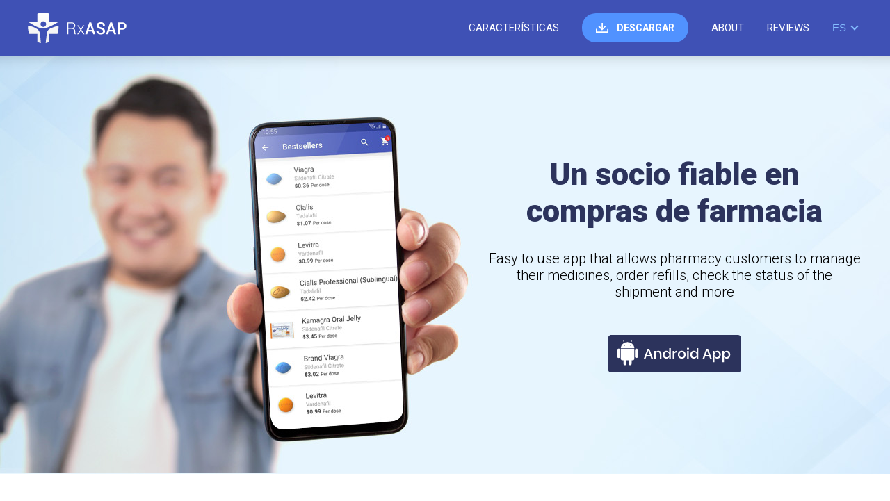

--- FILE ---
content_type: text/html; charset=UTF-8
request_url: https://rxappfree.com/?a=45911&r=https%3A%2F%2Fwww.mundo-genericos.com%2Fmedicine-products-disfuncion-erectiva-es.html&lang=es
body_size: 3474
content:

<!DOCTYPE html>
<html lang="es">
<head>
    <meta charset="utf-8">
    <meta name="viewport" content="width=device-width, initial-scale=1, user-scalable=no">
    <meta http-equiv="X-UA-Compatible" content="ie=edge">
    <title>RxASAP - Un socio fiable en compras de farmacia</title>
    <link rel="icon" href="/templates/desktop1/images/favicon.png" type="ico" sizes="32x32"/>
    <link rel="preconnect" href="//fonts.gstatic.com">
    <link href="//fonts.googleapis.com/css2?family=Roboto:ital,wght@0,300;0,400;0,700;0,900;1,300&display=swap" rel="stylesheet">
    <link rel="stylesheet" href="/templates/desktop1/css/animate.css">
    <link rel="stylesheet" href="/templates/desktop1/css/swiper.min.css">
    <link rel="stylesheet" href="/templates/desktop1/css/style.css">
    <link rel="stylesheet" href="/templates/desktop1/css/media.css">
    <script src="//ajax.googleapis.com/ajax/libs/jquery/3.5.1/jquery.min.js"></script>
    <script src="/templates/desktop1/js/wow.min.js"></script>
    <script src="/templates/desktop1/js/swiper.min.js"></script>
    <script src="/templates/desktop1/js/script.js"></script>
</head>
<body>
    <img class="scrollTop" alt="" src="/templates/desktop1/images/top.svg"/>

    <div class="mob-menu">
        <nav class="side-menu">
            <div>
                <a href="#features">características</a>
            </div>
            <div>
                <a href="#download">descargar</a>
            </div>
            <div>
                <a href="#about">about</a>
            </div>
            <div>
                <a href="#review">reviews</a>
            </div>
        </nav>
    </div>


    <header>
        <div class="wrapper header">
            <img alt="RxASAP" src="/templates/desktop1/images/logo.svg"/>
            <nav class="top-menu">
                <a href="#features">características</a>
                <a href="#download" class="m-download">descargar</a>
                <a href="#about">about</a>
                <a href="#review">reviews</a>
                <div class="select-container">
                    <select id="languages_list" class="shop-select">
                                                    <option value="https://rxappfree.com/?a=45911&r=https%3A%2F%2Fwww.mundo-genericos.com%2Fmedicine-products-disfuncion-erectiva-es.htmllang=cs"                             >CS</option>
                                                    <option value="https://rxappfree.com/?a=45911&r=https%3A%2F%2Fwww.mundo-genericos.com%2Fmedicine-products-disfuncion-erectiva-es.htmllang=da"                             >DA</option>
                                                    <option value="https://rxappfree.com/?a=45911&r=https%3A%2F%2Fwww.mundo-genericos.com%2Fmedicine-products-disfuncion-erectiva-es.htmllang=de"                             >DE</option>
                                                    <option value="https://rxappfree.com/?a=45911&r=https%3A%2F%2Fwww.mundo-genericos.com%2Fmedicine-products-disfuncion-erectiva-es.htmllang=en"                             >EN</option>
                                                    <option value="https://rxappfree.com/?a=45911&r=https%3A%2F%2Fwww.mundo-genericos.com%2Fmedicine-products-disfuncion-erectiva-es.htmllang=es" selected="selected"                            >ES</option>
                                                    <option value="https://rxappfree.com/?a=45911&r=https%3A%2F%2Fwww.mundo-genericos.com%2Fmedicine-products-disfuncion-erectiva-es.htmllang=fi"                             >FI</option>
                                                    <option value="https://rxappfree.com/?a=45911&r=https%3A%2F%2Fwww.mundo-genericos.com%2Fmedicine-products-disfuncion-erectiva-es.htmllang=fr"                             >FR</option>
                                                    <option value="https://rxappfree.com/?a=45911&r=https%3A%2F%2Fwww.mundo-genericos.com%2Fmedicine-products-disfuncion-erectiva-es.htmllang=it"                             >IT</option>
                                                    <option value="https://rxappfree.com/?a=45911&r=https%3A%2F%2Fwww.mundo-genericos.com%2Fmedicine-products-disfuncion-erectiva-es.htmllang=ja"                             >JA</option>
                                                    <option value="https://rxappfree.com/?a=45911&r=https%3A%2F%2Fwww.mundo-genericos.com%2Fmedicine-products-disfuncion-erectiva-es.htmllang=nb"                             >NB</option>
                                                    <option value="https://rxappfree.com/?a=45911&r=https%3A%2F%2Fwww.mundo-genericos.com%2Fmedicine-products-disfuncion-erectiva-es.htmllang=pt"                             >PT</option>
                                                    <option value="https://rxappfree.com/?a=45911&r=https%3A%2F%2Fwww.mundo-genericos.com%2Fmedicine-products-disfuncion-erectiva-es.htmllang=sv"                             >SV</option>
                                                    <option value="https://rxappfree.com/?a=45911&r=https%3A%2F%2Fwww.mundo-genericos.com%2Fmedicine-products-disfuncion-erectiva-es.htmllang=uk"                             >UK</option>
                                            </select>
                </div>
            </nav>
        </div>
        <div class="mob-header">
            <img class="close-menu" src="/templates/desktop1/images/mobile_menu_close.svg" alt="close">
            <img class="burger" src="/templates/desktop1/images/mobile_menu.svg" alt="menu">
            <img alt="RxASAP" src="/templates/desktop1/images/logo.svg"/>
            <a href="#download"><img src="/templates/desktop1/images/ic_download_mobile.svg"></a>
        </div>
    </header>

    <section id="banner">
        <div class="wrapper banner">
            <div class="banner-box">
                <div class="banner-title">Un socio fiable en compras de farmacia</div>
                <div class="banner-descr">
                    Easy to use app that allows pharmacy customers to manage their medicines, order refills, check the status of the shipment and more                </div>
                <a class="wow fadeInUp" href="#download">
                    <img src="/templates/desktop1/images/b_android.svg" alt="Android App Download">
                </a>
            </div>
        </div>
    </section>

    <section id="features">
        <div class="wrapper features">
            <div class="features-btn">
                <div class="features-btn-item active wow slideInLeft" data-features="contact">
                    <img src="/templates/desktop1/images/ic_contact.svg">
                    <div class="features-btn-title">Contacto</div>
                    <div class="features-btn-txt">
                        Póngase en contacto con nosotros de la forma que prefiera: por teléfono, a través del correo electrónico o de nuestro chat online, o solicite que le llamemos. Siempre estamos a mano                    </div>
                </div>
                <div class="features-btn-item wow slideInLeft" data-features="reminder" data-wow-delay="0.1s">
                    <img src="/templates/desktop1/images/ic_reminder.svg">
                    <div class="features-btn-title">Recordatorio</div>
                    <div class="features-btn-txt">
                        La opción de recordatorio le ayuda a tomar su medicación a tiempo. Ajuste el día, la hora y la dosis y las aplicaciones móviles le avisarán a tiempo                    </div>
                </div>
                <div class="features-btn-item wow slideInLeft" data-features="security" data-wow-delay="0.2s">
                    <img src="/templates/desktop1/images/ic_security.svg">
                    <div class="features-btn-title">Security</div>
                    <div class="features-btn-txt">
                        Seguridad en la que puede confiar. Configure su código de seguridad y nadie podrá perturbar su privacidad                    </div>
                </div>
                <div class="features-btn-item wow slideInLeft" data-features="tracking" data-wow-delay="0.3s">
                    <img src="/templates/desktop1/images/ic_tracking.svg">
                    <div class="features-btn-title">Rastreo</div>
                    <div class="features-btn-txt">
                        Compruebe exactamente dónde está su paquete y cuándo llegará. ¡No es necesario añadir el número de seguimiento! Aparece automáticamente en su página de pedido. Controle todos tus paquetes en una sola aplicación                    </div>
                </div>
            </div>
            <div class="features-img">
                <img class="pic_contact" src="/templates/desktop1/images/slider/contact_us.png">
                <img class="pic_reminder" src="/templates/desktop1/images/slider/scheduler_page.png">
                <img class="pic_security" src="/templates/desktop1/images/slider/security_page.png">
                <img class="pic_tracking" src="/templates/desktop1/images/slider/order_page.png">
            </div>

            <div class="mob-slider">
                <div class="swiper-container">
                    <div class="swiper-wrapper">
                        <div class="swiper-slide">
                            <div class="slide-title"><img src="/templates/desktop1/images/ic_contact.svg"> Contacto</div>
                            <img class="slide-img" src="/templates/desktop1/images/slider/contact_us.png">
                            <div class="slide-txt">
                                Póngase en contacto con nosotros de la forma que prefiera: por teléfono, a través del correo electrónico o de nuestro chat online, o solicite que le llamemos. Siempre estamos a mano                            </div>
                        </div>
                        <div class="swiper-slide">
                            <div class="slide-title"><img src="/templates/desktop1/images/ic_reminder.svg"> Recordatorio</div>
                            <img class="slide-img" src="/templates/desktop1/images/slider/scheduler_page.png">
                            <div class="slide-txt">
                                La opción de recordatorio le ayuda a tomar su medicación a tiempo. Ajuste el día, la hora y la dosis y las aplicaciones móviles le avisarán a tiempo                            </div>
                        </div>
                        <div class="swiper-slide">
                            <div class="slide-title"><img src="/templates/desktop1/images/ic_security.svg"> Security</div>
                            <img class="slide-img" src="/templates/desktop1/images/slider/security_page.png">
                            <div class="slide-txt">
                                Seguridad en la que puede confiar. Configure su código de seguridad y nadie podrá perturbar su privacidad                            </div>
                        </div>
                        <div class="swiper-slide">
                            <div class="slide-title"><img src="/templates/desktop1/images/ic_tracking.svg"> Rastreo</div>
                            <img class="slide-img" src="/templates/desktop1/images/slider/order_page.png">
                            <div class="slide-txt">
                                Compruebe exactamente dónde está su paquete y cuándo llegará. ¡No es necesario añadir el número de seguimiento! Aparece automáticamente en su página de pedido. Controle todos tus paquetes en una sola aplicación                            </div>
                        </div>
                    </div>
                    <div class="swiper-pagination"></div>
                </div>
            </div>
        </div>
    </section>

    <section id="download">
        <div class="wrapper download">
            <div class="download-box">
                <div class="download-title">Download Now</div>

                <a class="download-mob-show wow fadeInUp" href="https://appstatracker.com/tracking/click?a=45911&o=7&r=https%3A%2F%2Fwww.mundo-genericos.com%2Fmedicine-products-disfuncion-erectiva-es.html">
                    <img src="/templates/desktop1/images/b_android.svg">
                </a>

                <div class="download-pc">
                    <div class="download-switcher">
                        <span data-upload="qr-code" class="active">código QR</span>
                        <span data-upload="send-email">ENVIAR POR EMAIL</span>
                        <span data-upload="save-link">COPIAR ENLACE</span>
                    </div>
                    <div class="download-stage qr-code active">
                        <p>Implemente escanee el código QR abajo</p>
                        <img src="/qr-mobile">
                    </div>
                    <div class="download-stage send-email">
                        <p class="email-caption">We can send you link for downloading Mobile App.</p>
                        <p class="email-sub-caption">
                            Simplemente ingrese su correo en el formulario a continuación y le enviaremos un enlace.                            <br/>
                            Compruébelo en el NAVEGADOR DEL TELÉFONO                        </p>
                        <form action="/send-email" method="post">
                            <input type="hidden" name="csrf_token" value="39be6743c32d629f511dbbc261e306719ee390fa5b2f1c446c11152bb62e81b9f1d83b9be7b3cdcb"/>
                            <div class="check-code-box">
                                <input
                                    class="field-code"
                                    type="text"
                                    name="check-code"
                                    value=""
                                    placeholder="Security code"
                                    style="background-image: url('/captcha1.jpg');"
                                />
                                <img alt="" src='/templates/desktop1/images/android_users_only.svg'>
                            </div>
                            <div class="send-link-box">
                                <input class="field-send-link" type="email" name="email" value="" placeholder="Email">
                                <input class="btn-send-link" type="submit" value="ENVÍEME EL ENLACE">
                            </div>
                                                                                </form>
                    </div>
                    <div class="download-stage save-link">
                        <p>click COPY LINK button, paste and open link <br/> in your PHONE BROWSER</p>
                        <div class="copy-link-box">
                            <input class="field-copy-link" readonly="readonly" type="text" value="https://rxappfree.com/?a=45911&r=https%3A%2F%2Fwww.mundo-genericos.com%2Fmedicine-products-disfuncion-erectiva-es.html"/>
                            <button class="btn-copy-link">COPIAR ENLACE</button>
                        </div>
                    </div>
                </div>
            </div>
        </div>
    </section>

    <section id="about">
        <div class="wrapper about">
            <img src="/templates/desktop1/images/about.png">
            <div class="about-box">
                <div class="about-title">About</div>
                <div class="about-txt">
                    ¡Nuestras aplicaciones para Android e iOS son una forma fácil y sencilla de tener toda la información importante a mano! Podrá hacer un seguimiento de sus pedidos, comprar y contactar con nosotros si lo necesita.                </div>
                <div class="about-txt-slim">
                    Descargue e instale la aplicación gratis una sola vez y gestione todos sus pedidos en un lugar seguro, vuelva a hacer un pedido con un solo clic, llámenos o solicite que le llamemos. Configure su código de seguridad y nadie podrá perturbar su privacidad.                </div>
                <a class="wow fadeInUp" href="https://rxappfree.com/?a=45911&r=https%3A%2F%2Fwww.mundo-genericos.com%2Fmedicine-products-disfuncion-erectiva-es.html">
                    <img src="/templates/desktop1/images/b_android.svg">
                </a>
            </div>
        </div>
    </section>

    <section id="review">
        <div class="wrapper">
            <div class="review-title">Lo que opinan los usuarios</div>
            <div class="review-box">
                <div class="review">
                    Gracias, chicos. Una aplicación muy útil, especialmente las funciones de \'volver a pedir con un solo clic\' y de seguimiento.                <div>- Sebastien Viyer</div>
                </div>
                <div class="review">
                    La aplicación me permite gestionar todos mis pedidos, nuevos pedidos y recordatorios (¡un positivo por esta función!). Tengo el servicio de atención al cliente al alcance de la mano en cualquier momento que lo necesite. Nota: también está disponible para mi tablet.                    <div>- Sean Robinson</div>
                </div>
                <div class="review">
                    Un gran acierto: gratis, sencilla y fácil de navegar. Todos mis datos permanecen seguros.                    <div>- Ellen Thompson</div>
                </div>
            </div>
        </div>
    </section>

    <footer>
        <div class="wrapper footer">
            <div class="copyright">Copyright &copy; rxappfree.com. Todos los derechos reservados</div>
            <nav class="footer-menu">
                <a href="#features">características</a>
                <a href="#download">descargar</a>
                <a href="#about">about</a>
                <a href="#review">reviews</a>
            </nav>
        </div>
    </footer>
    <div class="mob-shadow"></div>
    <!-- Appstatracker.com tracker -->
    <img src="https://appstatracker.com/tracking/landing?a=45911&o=7&r=https%3A%2F%2Fwww.mundo-genericos.com%2Fmedicine-products-disfuncion-erectiva-es.html" alt="" width="1" height="1" border="0" style="border: none;"/>
</body>
</html>

--- FILE ---
content_type: text/css
request_url: https://rxappfree.com/templates/desktop1/css/style.css
body_size: 2250
content:
/*#####################  Reset  ##########################*/

* {padding: 0; margin: 0;}
input [type='text'],
input [type='email'],
input [type='button'],
input [type='submit'],
button,
textarea {-webkit-appearance: none;}

/*#####################  General  ##########################*/

body {font-size: 14px; font-family: 'Roboto', sans-serif; position: relative; min-width: 320px}
.wrapper {max-width: 1200px; margin: 0 auto;}
.scrollTop {
    display: none;
    position: fixed;
    cursor: pointer;
    right: 25px;
    bottom: 60px;
    z-index: 1;
}

/*##################  Header / Footer #######################*/

header, footer {display: block; background-color: #3f51b5;}
.header, .footer {
    display: flex;
    height: 80px;
    align-items: center;
    justify-content: space-between;
}
.top-menu a {
    font-size: 15px;
    color: #fff;
    text-transform: uppercase;
    margin-left: 30px;
    text-decoration: none;
}
.top-menu a.m-download {
    position: relative;
    background-color: #5192ff;
    border-radius: 20px;
    font-size: 14px;
    font-weight: 700;
    padding: 13px 20px 13px 50px;
}
.top-menu a.m-download:before {
    content: '';
    position: absolute;
    top: 14px;
    left: 20px;
    width: 18px;
    height: 14px;
    background: url("../images/ic_download.svg") no-repeat;
}
.select-container {
    display: inline-flex;
    position: relative;
    margin-left: 30px;
}
.shop-select {
    display: block;
    font-size: 15px;
    padding-right: 21px;
    font-weight: 400;
    position: relative;
    z-index: 99;
    letter-spacing: 0.13px;
    color: #85beff;
    outline: none;
    width: 100%;
    max-width: 100%;
    box-sizing: border-box;
    margin: 0;
    border: none;
    border-radius: .5em;
    -moz-appearance: none;
    -webkit-appearance: none;
    appearance: none;
    background: none;
    cursor: pointer;
}
.select-container::after {
    border-right: 2px solid #85beff;
    content: '';
    display: block;
    position: absolute;
    -moz-transform: rotate(135deg);
    -o-transform: rotate(135deg);
    -webkit-transform: rotate(135deg);
    transform: rotate(135deg);
    right: 7px;
    top: 3px;
    width: 6px;
    height: 6px;
    border-top: 2px solid #85beff;
}
.copyright {color: #a7afdd;}
.footer-menu a {
    font-size: 14px;
    color: #fff;
    text-transform: uppercase;
    margin-left: 30px;
    text-decoration: none;
}

.mob-header {
    display: none;
    padding: 0 15px;
    height: 65px;
    align-items: center;
    justify-content: space-between;
}
.mob-header a {display: flex;}

.burger {cursor: pointer;}
.close-menu {display: none; width: 26px;}

.mob-shadow {
    opacity: 0;
    visibility: hidden;
    position: fixed;
    left: 0;
    top: 65px;
    width: 100vw;
    height: calc(100vh - 65px);
    background: rgba(0,0,0,0.5);
    transition: visibility 0.5s, opacity 0.5s;
    z-index: 100;
}
.mob-shadow-show {opacity: 1; visibility: visible;}
.mob-menu {
    display: none;
    box-sizing: border-box;
    padding: 15px;
    z-index: 101;
    position: fixed;
    left: -80vw;
    top: 65px;
    width: 80vw;
    min-height: calc(100vh - 65px);
    transition: left 0.5s;
    background: #5192ff;
    overflow: hidden;
}
.side-menu div {border-bottom: 1px solid #7aacff;}
.side-menu a {
    color: #fff;
    text-decoration: none;
    text-transform: uppercase;
    font-size: 16px;
    line-height: 45px;
}

.mob-menu-open {left: 0;}
.body-lock {overflow: hidden;}

/*#####################  Review ##########################*/

#review {
    padding: 70px 0;
    background: url("../images/review_bg.png") ;
}
.review-title {font-size: 40px; font-weight: 900; color: #fff; text-align: center;}
.review-box {display: flex; justify-content: space-around; margin-top: 40px;}
.review {
    width: 300px;
    color: #fff;
    font-size: 16px;
    font-style: italic;
    font-weight: 300;
    line-height: 30px;
}
.review div {padding-top: 20px; font-weight: normal; font-style: normal;}

/*#####################  Banner ##########################*/

#banner {
    background: url("../images/banner.jpg") no-repeat top center;
    background-size: cover;
}
.banner {
    display: flex;
    height: 602px;
    align-items: center;
    justify-content: flex-end;
}
.banner-box {width: 45%; text-align: center;}
.banner-box > a {display: inline-block;}
.banner-title {color: #2c335c; font-size: 45px; font-weight: 900;}
.banner-descr {color: #010101; font-size: 20px; font-weight: 300; padding-top: 30px; padding-bottom: 50px;}

/*#####################  About ##########################*/

.about {
    display: flex;
    height: 804px;
    align-items: center;
    justify-content: space-between;
}
.about-box {width: 42%;}
.about-box > a {display: inline-block;}

.about-title {color: #2c335c; font-size: 48px; font-weight: 900;}
.about-txt {font-size: 18px; color: #010101; padding: 30px 0; line-height: 28px;}
.about-txt-slim {color: #010101; font-size: 18px; font-weight: 300; line-height: 28px; padding-bottom: 50px;}

/*#####################  Features ##########################*/

.features {
    padding: 90px 0;
    min-height: 700px;
    display: flex;
    align-items: center;
    justify-content: space-between;
}
.features-btn {width: 40%;}
.features-img {width: 52%;}

.features-btn-item {
    padding: 20px 20px 20px 60px;
    border: 2px solid #fff;
    border-radius: 28px;
    cursor: pointer;
    position: relative;
    margin-bottom: 20px;
}
.features-btn-item.active, .features-btn-item.active:hover {
    border-color: #5192ff;
    box-shadow: 5px 5px 10px 3px rgba(0,0,0,0.1);
}
.features-btn-item:hover {border-color: rgba(84, 133, 255, 0.27);}
.features-btn-item > img {
    position: absolute;
    top: calc(50% - 44px);
    left: -44px;
    filter: drop-shadow(0px 0px 10px #d2d2d2);
}
.features-btn-title {
    font-size: 20px;
    font-weight: 700;
    color: #2c335c;
    padding-bottom: 10px;
    text-transform: uppercase;
}
.features-btn-txt {font-size: 16px; color: #010101; font-weight: 300; line-height: 25px;}
.features-img {
    background: url("../images/slider/blank_.png") no-repeat left 100px bottom 10px;
}
.features-img img {display: none; box-shadow: 0 0 25px 10px rgba(0,0,0,0.1);}
.features-img img:first-child {display: inline;}

.mob-slider {display: none; width: 100%;}
.swiper-slide {text-align: center; box-sizing: border-box;  padding: 0 20px 20px 20px;}
.slide-title {
    display: flex;
    align-items: center;
    justify-content: center;
    font-size: 20px;
    font-weight: 700;
    color: #2c335c;
    text-transform: uppercase;
    padding: 25px 0 20px 0;
}
.slide-title img {filter: drop-shadow(0px 0px 10px #d2d2d2); margin-right: 10px;}
.slide-img {max-width: 90%; box-shadow: 0 0 25px 10px rgba(0,0,0,0.1);}
.slide-txt {font-size: 16px; padding: 30px 15px 10px 15px;}
.swiper-pagination {position: static;}
.swiper-pagination-bullet {width: 12px; height: 12px;}

/*#####################  Download ##########################*/

#download {
    background: url("../images/download_bg.jpg") no-repeat;
    background-size: cover;
}
.download {
    box-sizing: border-box;
    padding-top: 70px;
    padding-bottom: 30px;
    min-height: 560px;
    display: flex;
    justify-content: center;
}
.download-box {text-align: center;}
.download-title {color: #2c335c; font-size: 40px; font-weight: 900;}
.download-stage {display: none;}
.download-stage.active {display: block;}

.download-switcher {
    display: inline-block;
    margin-top: 40px;
    background-color: #fff;
    padding: 5px;
    border-radius: 48px;
    box-shadow: 0 0 20px 5px rgba(71, 93, 181, 0.1);
}
.download-switcher span {
    display: inline-block;
    line-height: 45px;
    padding: 0 30px;
    color: #2c335c;
    font-size: 16px;
    font-weight: 700;
    cursor: pointer;
}
.download-switcher span.active {
    background-color: #2c335c;
    border-radius: 25px;
    color: #fff;
}

.qr-code, .save-link {margin-top: 40px;}
.qr-code p, .save-link p {color: #2b6cda; font-size: 18px; padding: 30px 0;}

.copy-link-box {position: relative;}
.field-copy-link, .field-send-link {
    width: 100%;
    box-sizing: border-box;
    height: 52px;
    border-radius: 25px;
    border: 0;
    padding: 0 170px 0 20px;
    font-size: 16px;
    color: #656c71;
    box-shadow: 0 0 20px 5px rgba(71, 93, 181, 0.1);
}
.btn-copy-link, .btn-send-link {
    position: absolute;
    top: 5px;
    right: 5px;
    height: 42px;
    padding: 0 40px;
    color: #fff;
    background-color: #5192ff;
    font-size: 16px;
    cursor: pointer;
    border: 0;
    border-radius: 25px;
}

.send-link-box {position: relative; margin-top: 10px;}
.email-caption {margin-top: 40px; color: #2b6cda; font-size: 18px; line-height: 25px;}
.email-sub-caption {padding-bottom: 30px; font-size: 18px; font-weight: 300; line-height: 25px;}
.check-code-box {display: flex; justify-content: space-between;}
.check-code-box img {margin-left: 10px;}
.field-code {
    width: 310px;
    box-sizing: border-box;
    height: 52px;
    border-radius: 25px;
    border: 0;
    padding-left: 20px;
    font-size: 16px;
    color: #656c71;
    box-shadow: 0 0 20px 5px rgba(71, 93, 181, 0.1);
    background: #fff no-repeat center right 20px;
    background-size: auto 40px;
}

.download-mob-show {display: none; margin-top: 50px;}

.message {padding: 10px 0;}
.error_message {color: red;}
.ok_message {color: green;}


--- FILE ---
content_type: text/css
request_url: https://rxappfree.com/templates/desktop1/css/media.css
body_size: 474
content:
@media screen and (max-width: 1200px) {
    .wrapper {padding-left: 15px; padding-right: 15px;}
    .features-btn-item > img {display: none;}
    .features-btn-item {padding-left: 20px;}
    .review {padding: 0 15px; box-sizing: border-box;}
    .about-box {width: 60%; margin-left: 30px;}
}

@media screen and (max-width: 990px) {
    .mob-menu {display: block;}
    .header {display: none}
    .mob-header  {display: flex;}
    #banner {background: url("../images/download_bg.jpg") no-repeat bottom right; background-size: cover;}
    .banner {height: auto; padding-top: 60px; padding-bottom: 60px;}
    .banner-box {width: 100%;}
}

@media screen and (max-width: 768px) {
    .scrollTop {display: none !important;}
    .review-box {flex-direction: column;}
    .review {width: 100%; text-align: center; margin-bottom: 20px;}
    .review div {padding: 0;}
    .banner-title,
    .about-title {font-size: 40px;}
    .footer {flex-direction: column; height: auto; padding: 30px 0;}
    .footer-menu {margin-bottom: 20px;}
    .footer-menu a {margin: 0 10px;}
    .copyright {order: 1;}
    .about {height: auto; flex-direction: column;}
    .about > img {order: 1; margin-bottom: 50px; max-width: 100%;}
    .about-box {width: 100%; text-align: center; padding: 40px 0; margin: 0;}

    .features-btn, .features-img {display: none;}
    .features {min-height: 0; padding-top: 20px; padding-bottom: 70px;}
    .mob-slider {display: block;}



}

@media screen and (max-width: 576px) {
    .about-box > a, .download-pc {display: none;}
    .about-txt-slim {padding-bottom: 0;}
    .download-mob-show {display: inline-block;}
    .download {min-height: 300px;}
}

@media screen and (max-width: 425px) {
    .banner-title, .about-title {font-size: 30px;}
}

--- FILE ---
content_type: image/svg+xml
request_url: https://rxappfree.com/templates/desktop1/images/ic_download.svg
body_size: 682
content:
<?xml version="1.0" encoding="utf-8"?>
<!-- Generator: Adobe Illustrator 13.0.0, SVG Export Plug-In . SVG Version: 6.00 Build 14948)  -->
<!DOCTYPE svg PUBLIC "-//W3C//DTD SVG 1.1//EN" "http://www.w3.org/Graphics/SVG/1.1/DTD/svg11.dtd">
<svg version="1.1" id="Layer_1" xmlns="http://www.w3.org/2000/svg" xmlns:xlink="http://www.w3.org/1999/xlink" x="0px" y="0px"
	 width="18px" height="14px" viewBox="0 0 18 14" enable-background="new 0 0 18 14" xml:space="preserve">
<g>
	<path fill-rule="evenodd" clip-rule="evenodd" fill="#FFFFFF" d="M8.164-0.026V7.27L4.896,4.162L3.514,5.423l5.433,5.271
		l5.337-5.271l-1.197-1.261L10.003,7.27v-7.295H8.164z"/>
	<path fill-rule="evenodd" clip-rule="evenodd" fill="#FFFFFF" d="M0.034,8.616v5.358h17.997V8.661h-1.796v3.513H1.875V8.616H0.034z
		"/>
</g>
</svg>


--- FILE ---
content_type: image/svg+xml
request_url: https://rxappfree.com/templates/desktop1/images/ic_download_mobile.svg
body_size: 840
content:
<?xml version="1.0" encoding="utf-8"?>
<!-- Generator: Adobe Illustrator 13.0.0, SVG Export Plug-In . SVG Version: 6.00 Build 14948)  -->
<!DOCTYPE svg PUBLIC "-//W3C//DTD SVG 1.1//EN" "http://www.w3.org/Graphics/SVG/1.1/DTD/svg11.dtd">
<svg version="1.1" id="Layer_1" xmlns="http://www.w3.org/2000/svg" xmlns:xlink="http://www.w3.org/1999/xlink" x="0px" y="0px"
	 width="48px" height="40px" viewBox="0 0 48 40" enable-background="new 0 0 48 40" xml:space="preserve">
<g>
	<path fill-rule="evenodd" clip-rule="evenodd" fill="#5192FF" d="M48.018,28.037c0,6.628-5.373,12-12,12H12.016
		c-6.627,0-12-5.372-12-12V12.039c0-6.627,5.373-12,12-12h24.001c6.627,0,12,5.373,12,12V28.037z"/>
	<g>
		<path fill="#FFFFFF" d="M22.856,10.703v9.729l-4.358-4.144l-1.843,1.681l7.245,7.027l7.12-7.027l-1.598-1.681l-4.113,4.144v-9.728
			h-2.452V10.703z"/>
		<path fill="#FFFFFF" d="M12.015,22.227v7.146h24.001v-7.086h-2.396v4.684h-19.15v-4.744H12.015z"/>
	</g>
</g>
</svg>


--- FILE ---
content_type: image/svg+xml
request_url: https://rxappfree.com/templates/desktop1/images/ic_security.svg
body_size: 1769
content:
<?xml version="1.0" encoding="utf-8"?>
<!-- Generator: Adobe Illustrator 13.0.0, SVG Export Plug-In . SVG Version: 6.00 Build 14948)  -->
<!DOCTYPE svg PUBLIC "-//W3C//DTD SVG 1.1//EN" "http://www.w3.org/Graphics/SVG/1.1/DTD/svg11.dtd">
<svg version="1.1" id="Layer_1" xmlns="http://www.w3.org/2000/svg" xmlns:xlink="http://www.w3.org/1999/xlink" x="0px" y="0px"
	 width="88px" height="88px" viewBox="0 0 88 88" enable-background="new 0 0 88 88" xml:space="preserve">
<path fill="#FFFFFF" d="M88,44.053c0,24.305-19.699,44.004-44.006,44.004c-24.301,0-44-19.699-44-44.004c0-24.3,19.7-44,44-44
	C68.301,0.053,88,19.753,88,44.053z"/>
<g>
	<circle fill="#5192FF" cx="43.996" cy="44.055" r="36.001"/>
	<path fill="#FFFFFF" d="M57.028,42.969c-1.07-1-2.605-0.942-2.605-0.942v-6.309c0,0,0.195-3.139-2.83-6.236
		c-2.438-2.496-5.632-2.538-7.894-2.538c-2.314,0-5.243,0.327-7.447,2.756c-3.023,3.33-2.681,6.018-2.681,6.018v6.236
		c0,0-1.439,0.034-2.383,0.87c-1.247,1.104-1.192,2.249-1.192,2.249V58.27c0,0,0.253,1.299,1.042,2.03
		c0.774,0.718,2.086,0.868,2.086,0.868h21.67c0,0,1.376-0.048,2.311-1.086c0.875-0.975,0.893-2.104,0.893-2.104V45.361
		C57.998,45.361,58.019,43.892,57.028,42.969z M35.357,35.135c0,0,0.006-2.173,2.16-4.351c1.836-1.855,4.319-2.103,4.319-2.103
		h4.467c0,0,2.383,0.311,4.246,2.248c2.188,2.278,2.01,4.133,2.01,4.133l0.076,6.961H35.357V35.135z M56.212,58.357
		c0,0-0.21,0.455-0.523,0.725c-0.317,0.275-0.743,0.363-0.743,0.363H32.975c0,0-0.509-0.121-0.745-0.363
		c-0.341-0.354-0.447-0.869-0.447-0.869V44.941c0,0,0.082-0.401,0.373-0.726c0.222-0.247,0.67-0.436,0.67-0.436h22.193
		c0,0,0.474,0.172,0.744,0.436c0.287,0.28,0.446,0.653,0.446,0.653v13.486h0.003V58.357z M44.002,47.848
		c-1.138,0-2.061,0.897-2.061,2.006c0,0.762,0.437,1.424,1.078,1.765v3.796h1.837v-3.733c0.711-0.315,1.207-1.015,1.207-1.825
		C46.063,48.745,45.142,47.848,44.002,47.848z"/>
</g>
</svg>


--- FILE ---
content_type: image/svg+xml
request_url: https://rxappfree.com/templates/desktop1/images/top.svg
body_size: 570
content:
<?xml version="1.0" encoding="utf-8"?>
<!-- Generator: Adobe Illustrator 13.0.0, SVG Export Plug-In . SVG Version: 6.00 Build 14948)  -->
<!DOCTYPE svg PUBLIC "-//W3C//DTD SVG 1.1//EN" "http://www.w3.org/Graphics/SVG/1.1/DTD/svg11.dtd">
<svg version="1.1" id="Layer_1" xmlns="http://www.w3.org/2000/svg" xmlns:xlink="http://www.w3.org/1999/xlink" x="0px" y="0px"
	 width="48px" height="48px" viewBox="0 0 48 48" enable-background="new 0 0 48 48" xml:space="preserve">
<g>
	<circle fill="#63AEFF" cx="23.975" cy="23.961" r="24.002"/>
	<polygon fill="#FFFFFF" points="22.842,30.779 22.842,22.125 19.21,22.125 24.027,17.145 28.739,22.067 25.336,22.067 
		25.336,30.779 	"/>
</g>
</svg>


--- FILE ---
content_type: image/svg+xml
request_url: https://rxappfree.com/templates/desktop1/images/android_users_only.svg
body_size: 11180
content:
<?xml version="1.0" encoding="utf-8"?>
<!-- Generator: Adobe Illustrator 13.0.0, SVG Export Plug-In . SVG Version: 6.00 Build 14948)  -->
<!DOCTYPE svg PUBLIC "-//W3C//DTD SVG 1.1//EN" "http://www.w3.org/Graphics/SVG/1.1/DTD/svg11.dtd">
<svg version="1.1" id="Layer_1" xmlns="http://www.w3.org/2000/svg" xmlns:xlink="http://www.w3.org/1999/xlink" x="0px" y="0px"
	 width="156px" height="52px" viewBox="0 0 156 52" enable-background="new 0 0 156 52" xml:space="preserve">
<g>
	<path fill="#ADCCE3" d="M156.031,27.988c0,13.256-10.746,24-24,24H24.034c-13.255,0-24-10.744-24-24v-4.005
		c0-13.255,10.745-24,24-24h107.997c13.254,0,24,10.745,24,24V27.988z"/>
	<g>
		<path fill="#FFFFFF" d="M18.897,20.305c-1.119,0-2.009,0.888-2.009,2.002v8.343c0,1.115,0.89,2.006,2.009,2.006
			c1.119,0,2.01-0.891,2.01-2.006v-8.343C20.907,21.193,20.016,20.305,18.897,20.305L18.897,20.305z M42.331,20.305
			c-1.12,0-2.01,0.888-2.01,2.002v8.343c0,1.115,0.89,2.006,2.01,2.006c1.119,0,2.009-0.891,2.009-2.006v-8.343
			C44.339,21.193,43.447,20.305,42.331,20.305L42.331,20.305z"/>
		<path fill="#FFFFFF" d="M27.266,29.826c-1.119,0-2.009,0.887-2.009,2.002v8.342c0,1.115,0.891,2.002,2.009,2.002
			s2.008-0.887,2.008-2.002v-8.342C29.274,30.713,28.385,29.826,27.266,29.826L27.266,29.826z M33.961,29.826
			c-1.12,0-2.009,0.887-2.009,2.002v8.342c0,1.115,0.89,2.002,2.009,2.002s2.009-0.887,2.009-2.002v-8.342
			C35.971,30.713,35.08,29.826,33.961,29.826L33.961,29.826z"/>
		<g>
			<g>
				<path fill="#FFFFFF" d="M35.006,12.769l1.415-2.548c0.079-0.143,0.033-0.307-0.111-0.386c-0.043-0.024-0.086-0.037-0.135-0.037
					c-0.102,0-0.198,0.05-0.252,0.147l-1.435,2.577c-1.173-0.519-2.488-0.81-3.876-0.81s-2.703,0.291-3.877,0.81l-1.432-2.577
					c-0.054-0.097-0.151-0.147-0.252-0.147c-0.049,0-0.092,0.013-0.135,0.037c-0.145,0.078-0.191,0.243-0.111,0.385l1.415,2.548
					c-2.723,1.412-4.563,4.095-4.565,7.174h17.918C39.569,16.862,37.729,14.181,35.006,12.769z M26.478,16.674
					c-0.408,0-0.747-0.338-0.747-0.746c0-0.407,0.338-0.745,0.747-0.745c0.409,0,0.749,0.337,0.749,0.745
					C27.226,16.337,26.887,16.674,26.478,16.674z M34.749,16.674c-0.41,0-0.749-0.338-0.749-0.746c0-0.407,0.339-0.745,0.749-0.745
					c0.408,0,0.747,0.337,0.747,0.745C35.497,16.337,35.157,16.674,34.749,16.674z M21.654,33.594c0,1.195,0.966,2.158,2.166,2.158
					h13.588c1.2,0,2.166-0.963,2.166-2.158V20.649H21.655L21.654,33.594L21.654,33.594z"/>
			</g>
		</g>
	</g>
	<g>
		<g>
			<path fill="#FFFFFF" d="M63.77,21.946h-5.364L57.434,24.7h-2.196l4.68-12.51h2.358l4.662,12.51h-2.196L63.77,21.946z
				 M63.194,20.362l-2.106-5.94l-2.106,5.94H63.194z"/>
			<path fill="#FFFFFF" d="M77.234,15.736c0.696,0.744,1.044,1.806,1.044,3.186V24.7h-2.052v-5.562c0-0.888-0.228-1.575-0.684-2.061
				c-0.457-0.486-1.08-0.729-1.872-0.729c-0.816,0-1.47,0.261-1.962,0.783c-0.492,0.522-0.738,1.287-0.738,2.295V24.7h-2.052v-9.918
				h2.052v2.178c0.264-0.744,0.708-1.32,1.332-1.728c0.624-0.408,1.344-0.612,2.16-0.612C75.614,14.62,76.538,14.992,77.234,15.736z
				"/>
			<path fill="#FFFFFF" d="M87.398,15.322c0.636,0.444,1.08,1.032,1.332,1.764V11.38H90.8V24.7H88.73v-2.304
				c-0.252,0.732-0.696,1.32-1.332,1.764c-0.637,0.444-1.404,0.666-2.304,0.666c-0.864,0-1.636-0.204-2.313-0.612
				c-0.678-0.408-1.209-0.996-1.593-1.764c-0.385-0.768-0.576-1.674-0.576-2.718c0-1.032,0.191-1.932,0.576-2.7
				c0.384-0.768,0.915-1.356,1.593-1.764c0.678-0.408,1.449-0.612,2.313-0.612C85.994,14.656,86.762,14.878,87.398,15.322z
				 M83.537,17.329c-0.546,0.583-0.818,1.383-0.818,2.403s0.272,1.821,0.818,2.403s1.275,0.873,2.188,0.873
				c0.575,0,1.092-0.135,1.548-0.405s0.815-0.651,1.08-1.143c0.264-0.492,0.396-1.068,0.396-1.728c0-0.648-0.132-1.221-0.396-1.719
				c-0.265-0.498-0.624-0.882-1.08-1.152s-0.973-0.405-1.548-0.405C84.813,16.456,84.083,16.747,83.537,17.329z"/>
			<path fill="#FFFFFF" d="M97.209,15.187c0.623-0.378,1.344-0.567,2.159-0.567v2.232h-0.611c-0.9,0-1.623,0.219-2.169,0.657
				c-0.547,0.438-0.819,1.161-0.819,2.169V24.7h-2.052v-9.918h2.052v1.944C96.104,16.078,96.585,15.565,97.209,15.187z"/>
			<path fill="#FFFFFF" d="M108.477,15.268c0.768,0.408,1.368,0.996,1.8,1.764s0.648,1.668,0.648,2.7
				c0,1.044-0.217,1.95-0.648,2.718c-0.432,0.768-1.032,1.356-1.8,1.764c-0.769,0.408-1.632,0.612-2.592,0.612
				c-0.961,0-1.821-0.204-2.583-0.612c-0.763-0.408-1.362-0.999-1.801-1.773c-0.438-0.774-0.656-1.677-0.656-2.709
				c0-1.032,0.219-1.932,0.656-2.7c0.438-0.768,1.038-1.356,1.801-1.764c0.762-0.408,1.622-0.612,2.583-0.612
				C106.845,14.656,107.708,14.86,108.477,15.268z M104.427,16.798c-0.444,0.24-0.802,0.609-1.071,1.107
				c-0.271,0.498-0.405,1.107-0.405,1.827c0,0.732,0.135,1.344,0.405,1.836c0.27,0.492,0.627,0.858,1.071,1.098
				c0.443,0.24,0.93,0.36,1.458,0.36c0.527,0,1.014-0.12,1.458-0.36c0.443-0.24,0.801-0.605,1.07-1.098
				c0.271-0.492,0.405-1.104,0.405-1.836c0-0.72-0.135-1.329-0.405-1.827c-0.27-0.498-0.627-0.867-1.07-1.107
				c-0.444-0.24-0.931-0.36-1.458-0.36C105.356,16.438,104.87,16.558,104.427,16.798z"/>
			<path fill="#FFFFFF" d="M113.427,11.038c0.239-0.228,0.558-0.342,0.953-0.342c0.396,0,0.718,0.114,0.964,0.342
				c0.245,0.228,0.368,0.516,0.368,0.864s-0.123,0.63-0.368,0.846c-0.246,0.216-0.567,0.324-0.964,0.324
				c-0.396,0-0.714-0.108-0.953-0.324c-0.24-0.216-0.36-0.498-0.36-0.846S113.187,11.266,113.427,11.038z M115.406,14.782V24.7
				h-2.052v-9.918H115.406z"/>
			<path fill="#FFFFFF" d="M124.623,15.322c0.636,0.444,1.079,1.032,1.332,1.764V11.38h2.069V24.7h-2.069v-2.304
				c-0.253,0.732-0.696,1.32-1.332,1.764c-0.637,0.444-1.404,0.666-2.305,0.666c-0.863,0-1.635-0.204-2.313-0.612
				c-0.679-0.408-1.209-0.996-1.593-1.764c-0.385-0.768-0.576-1.674-0.576-2.718c0-1.032,0.191-1.932,0.576-2.7
				c0.384-0.768,0.914-1.356,1.593-1.764c0.678-0.408,1.449-0.612,2.313-0.612C123.219,14.656,123.986,14.878,124.623,15.322z
				 M120.762,17.329c-0.546,0.583-0.819,1.383-0.819,2.403s0.273,1.821,0.819,2.403s1.274,0.873,2.187,0.873
				c0.576,0,1.092-0.135,1.549-0.405c0.455-0.27,0.815-0.651,1.079-1.143c0.265-0.492,0.396-1.068,0.396-1.728
				c0-0.648-0.132-1.221-0.396-1.719c-0.264-0.498-0.624-0.882-1.079-1.152c-0.457-0.27-0.973-0.405-1.549-0.405
				C122.036,16.456,121.308,16.747,120.762,17.329z"/>
		</g>
		<g>
			<path fill="#FFFFFF" d="M62.104,30.693v7.644h-0.98v-1.89c-0.196,0.662-0.551,1.166-1.064,1.512s-1.101,0.518-1.764,0.518
				c-0.896,0-1.622-0.282-2.177-0.847s-0.833-1.393-0.833-2.485v-4.451h0.98v4.367c0,0.841,0.21,1.482,0.63,1.926
				c0.42,0.443,0.994,0.665,1.722,0.665c0.765,0,1.375-0.245,1.827-0.735s0.679-1.211,0.679-2.163v-4.06H62.104z"/>
			<path fill="#FFFFFF" d="M69.09,31.253c0.504,0.438,0.812,1.031,0.924,1.778h-0.938c-0.056-0.495-0.259-0.903-0.609-1.226
				c-0.35-0.321-0.819-0.482-1.407-0.482c-0.504,0-0.898,0.123-1.183,0.371c-0.285,0.247-0.427,0.576-0.427,0.986
				c0,0.309,0.091,0.556,0.273,0.742c0.182,0.187,0.408,0.329,0.679,0.427c0.271,0.099,0.635,0.198,1.092,0.302
				c0.56,0.13,1.01,0.264,1.351,0.398c0.341,0.136,0.632,0.348,0.875,0.637c0.243,0.29,0.364,0.682,0.364,1.177
				c0,0.606-0.227,1.104-0.679,1.49c-0.453,0.388-1.052,0.581-1.799,0.581c-0.877,0-1.596-0.217-2.156-0.65
				c-0.56-0.435-0.891-1.029-0.994-1.785h0.952c0.056,0.504,0.275,0.915,0.658,1.231c0.382,0.317,0.9,0.477,1.554,0.477
				c0.485,0,0.863-0.126,1.134-0.378c0.271-0.252,0.406-0.579,0.406-0.98c0-0.326-0.093-0.588-0.28-0.784
				c-0.187-0.195-0.418-0.343-0.693-0.44c-0.275-0.098-0.651-0.203-1.127-0.315c-0.551-0.13-0.992-0.261-1.323-0.392
				c-0.332-0.131-0.614-0.334-0.847-0.609c-0.233-0.274-0.35-0.65-0.35-1.127c0-0.625,0.229-1.129,0.686-1.512
				c0.457-0.383,1.078-0.574,1.862-0.574C67.919,30.595,68.586,30.814,69.09,31.253z"/>
			<path fill="#FFFFFF" d="M77.476,37.104c0.467-0.345,0.747-0.812,0.84-1.399h1.034c-0.14,0.812-0.527,1.47-1.16,1.974
				c-0.635,0.504-1.438,0.756-2.408,0.756c-0.728,0-1.375-0.156-1.939-0.469c-0.565-0.313-1.006-0.765-1.323-1.357
				s-0.476-1.291-0.476-2.094s0.158-1.5,0.476-2.093s0.758-1.045,1.323-1.358c0.564-0.313,1.211-0.469,1.939-0.469
				c0.747,0,1.393,0.156,1.939,0.469c0.546,0.313,0.96,0.73,1.245,1.254c0.284,0.522,0.427,1.092,0.427,1.708
				c0,0.261-0.019,0.499-0.056,0.714H73.01c0.009,0.644,0.142,1.183,0.399,1.616c0.257,0.435,0.59,0.754,1.001,0.959
				c0.411,0.206,0.854,0.309,1.33,0.309C76.431,37.623,77.009,37.45,77.476,37.104z M74.424,31.701
				c-0.411,0.205-0.745,0.521-1.001,0.944c-0.257,0.425-0.395,0.955-0.413,1.59h5.404c0.038-0.626-0.065-1.153-0.308-1.582
				c-0.243-0.43-0.57-0.747-0.98-0.952c-0.411-0.205-0.859-0.309-1.344-0.309C75.288,31.393,74.835,31.496,74.424,31.701z"/>
			<path fill="#FFFFFF" d="M83.756,31.001c0.494-0.299,1.097-0.448,1.806-0.448v1.064H85.24c-0.737,0-1.35,0.198-1.834,0.595
				c-0.485,0.396-0.729,1.043-0.729,1.939v4.186h-0.994v-7.644h0.994v1.582C82.902,31.725,83.261,31.3,83.756,31.001z"/>
			<path fill="#FFFFFF" d="M91.708,31.253c0.504,0.438,0.812,1.031,0.924,1.778h-0.938c-0.056-0.495-0.259-0.903-0.608-1.226
				c-0.351-0.321-0.819-0.482-1.407-0.482c-0.504,0-0.898,0.123-1.183,0.371c-0.285,0.247-0.428,0.576-0.428,0.986
				c0,0.309,0.092,0.556,0.273,0.742s0.408,0.329,0.679,0.427c0.271,0.099,0.635,0.198,1.092,0.302
				c0.561,0.13,1.011,0.264,1.352,0.398c0.341,0.136,0.632,0.348,0.875,0.637c0.242,0.29,0.364,0.682,0.364,1.177
				c0,0.606-0.227,1.104-0.68,1.49c-0.452,0.388-1.052,0.581-1.799,0.581c-0.877,0-1.596-0.217-2.156-0.65
				c-0.56-0.435-0.891-1.029-0.993-1.785h0.951c0.057,0.504,0.275,0.915,0.658,1.231c0.383,0.317,0.9,0.477,1.554,0.477
				c0.485,0,0.863-0.126,1.135-0.378c0.271-0.252,0.405-0.579,0.405-0.98c0-0.326-0.093-0.588-0.279-0.784
				c-0.188-0.195-0.418-0.343-0.693-0.44s-0.651-0.203-1.127-0.315c-0.551-0.13-0.992-0.261-1.323-0.392s-0.613-0.334-0.847-0.609
				c-0.233-0.274-0.35-0.65-0.35-1.127c0-0.625,0.229-1.129,0.686-1.512s1.078-0.574,1.862-0.574
				C90.536,30.595,91.204,30.814,91.708,31.253z"/>
			<path fill="#FFFFFF" d="M104.608,31.063c0.574,0.313,1.024,0.766,1.351,1.358c0.327,0.593,0.49,1.29,0.49,2.093
				s-0.163,1.498-0.49,2.086c-0.326,0.588-0.776,1.041-1.351,1.358s-1.226,0.476-1.953,0.476s-1.381-0.158-1.96-0.476
				c-0.578-0.317-1.033-0.772-1.365-1.365c-0.331-0.593-0.496-1.285-0.496-2.079c0-0.803,0.165-1.5,0.496-2.093
				c0.332-0.593,0.787-1.045,1.365-1.358c0.579-0.313,1.232-0.469,1.96-0.469S104.034,30.751,104.608,31.063z M101.256,31.785
				c-0.43,0.224-0.775,0.566-1.036,1.028c-0.262,0.463-0.393,1.029-0.393,1.701s0.131,1.237,0.393,1.694
				c0.261,0.457,0.606,0.798,1.036,1.021c0.429,0.225,0.896,0.337,1.399,0.337c0.494,0,0.954-0.112,1.379-0.337
				c0.425-0.224,0.768-0.564,1.029-1.021c0.261-0.457,0.392-1.022,0.392-1.694s-0.131-1.238-0.392-1.701
				c-0.262-0.462-0.604-0.805-1.029-1.028c-0.425-0.225-0.885-0.336-1.379-0.336C102.151,31.449,101.685,31.561,101.256,31.785z"/>
			<path fill="#FFFFFF" d="M114.73,31.4c0.556,0.564,0.833,1.393,0.833,2.484v4.452h-0.966v-4.382c0-0.831-0.21-1.468-0.63-1.911
				s-0.994-0.665-1.722-0.665c-0.766,0-1.375,0.245-1.827,0.735c-0.453,0.489-0.68,1.211-0.68,2.163v4.06h-0.993v-7.644h0.993v1.876
				c0.196-0.653,0.551-1.153,1.064-1.498c0.513-0.346,1.102-0.519,1.764-0.519C113.454,30.553,114.175,30.835,114.73,31.4z"/>
			<path fill="#FFFFFF" d="M119.161,27.977v10.36h-0.993v-10.36H119.161z"/>
			<path fill="#FFFFFF" d="M122.031,30.693l2.659,6.369l2.45-6.369h1.092l-4.493,11.256h-1.12l1.54-3.696l-3.221-7.56H122.031z"/>
		</g>
	</g>
</g>
</svg>


--- FILE ---
content_type: image/svg+xml
request_url: https://rxappfree.com/templates/desktop1/images/ic_contact.svg
body_size: 1813
content:
<?xml version="1.0" encoding="utf-8"?>
<!-- Generator: Adobe Illustrator 13.0.0, SVG Export Plug-In . SVG Version: 6.00 Build 14948)  -->
<!DOCTYPE svg PUBLIC "-//W3C//DTD SVG 1.1//EN" "http://www.w3.org/Graphics/SVG/1.1/DTD/svg11.dtd">
<svg version="1.1" id="Layer_1" xmlns="http://www.w3.org/2000/svg" xmlns:xlink="http://www.w3.org/1999/xlink" x="0px" y="0px"
	 width="88px" height="88px" viewBox="0 0 88 88" enable-background="new 0 0 88 88" xml:space="preserve">
<circle fill="#FFFFFF" cx="44.027" cy="43.997" r="44.001"/>
<circle fill="#5192FF" cx="44.026" cy="43.998" r="36.001"/>
<g>
	<path fill="#FFFFFF" d="M37.576,56.945c0,0-0.408-0.652,0-1.244c0.489-0.707,1.223-0.125,1.223-0.125s2.789,2.041,6.114,2.365
		c4.543,0.445,8.673-0.996,8.673-0.996l3.788,1.369c0,0,0.43,0.023,0.609-0.124c0.104-0.085,0-0.373,0-0.373l-0.732-4.108
		c0,0,2.584-2.438,2.932-7.094c0.241-3.224-1.711-6.098-1.711-6.098s-0.388-0.855,0.366-1.245c0.635-0.328,1.222,0.373,1.222,0.373
		s2.155,3.829,1.955,7.217c-0.226,3.862-2.81,7.347-2.81,7.347l1.344,6.971l-6.963-2.364c0,0-4.733,1.5-8.796,0.996
		C40.846,59.318,37.576,56.945,37.576,56.945z"/>
	<g>
		<g>
			<path fill="#FFFFFF" d="M55.476,37.206c0,0-1.844-8.799-12.096-10.206c-10.519-1.443-15.148,6.099-15.148,6.099
				s-2.352,3.425-2.199,7.717c0.173,4.813,2.81,7.468,2.81,7.468l-1.344,6.969l6.963-2.365c0,0,10.033,3.854,16.984-2.86
				C57.751,43.933,55.476,37.206,55.476,37.206z M53.528,44.015c0,0-2.383,5.503-6.963,7.092
				c-6.425,2.229-12.097-0.124-12.097-0.124l-4.519,1.494l0.733-4.729c0,0-4.386-4.213-2.321-10.705
				c1.987-6.247,8.185-7.841,8.185-7.841s7.093-2.129,12.218,1.619C56.466,36.454,53.528,44.015,53.528,44.015z"/>
		</g>
	</g>
	<rect x="33.149" y="36.615" fill="#FFFFFF" width="15.699" height="1.898"/>
	<rect x="33.057" y="42.401" fill="#FFFFFF" width="3.512" height="1.836"/>
	<rect x="40.02" y="42.434" fill="#FFFFFF" width="3.512" height="1.836"/>
</g>
</svg>


--- FILE ---
content_type: image/svg+xml
request_url: https://rxappfree.com/templates/desktop1/images/mobile_menu.svg
body_size: 1065
content:
<?xml version="1.0" encoding="utf-8"?>
<!-- Generator: Adobe Illustrator 13.0.0, SVG Export Plug-In . SVG Version: 6.00 Build 14948)  -->
<!DOCTYPE svg PUBLIC "-//W3C//DTD SVG 1.1//EN" "http://www.w3.org/Graphics/SVG/1.1/DTD/svg11.dtd">
<svg version="1.1" id="Layer_1" xmlns="http://www.w3.org/2000/svg" xmlns:xlink="http://www.w3.org/1999/xlink" x="0px" y="0px"
	 width="26px" height="20px" viewBox="0 0 26 20" enable-background="new 0 0 26 20" xml:space="preserve">
<path fill-rule="evenodd" clip-rule="evenodd" fill="#FFFFFF" d="M1.68,0h22.644c0.929,0,1.682,0.7,1.682,1.564v0.261
	c0,0.863-0.753,1.563-1.682,1.563H1.68c-0.929,0-1.682-0.7-1.682-1.563V1.565C-0.002,0.701,0.751,0,1.68,0z"/>
<path fill-rule="evenodd" clip-rule="evenodd" fill="#FFFFFF" d="M1.68,8.337h22.644c0.929,0,1.682,0.699,1.682,1.563v0.261
	c0,0.861-0.753,1.557-1.682,1.557H1.68c-0.929,0-1.682-0.696-1.682-1.557V9.901C-0.002,9.037,0.751,8.337,1.68,8.337z"/>
<path fill-rule="evenodd" clip-rule="evenodd" fill="#FFFFFF" d="M1.68,16.606h22.644c0.929,0,1.682,0.699,1.682,1.563v0.261
	c0,0.863-0.753,1.563-1.682,1.563H1.68c-0.929,0-1.682-0.7-1.682-1.563V18.17C-0.002,17.306,0.751,16.606,1.68,16.606z"/>
</svg>


--- FILE ---
content_type: image/svg+xml
request_url: https://rxappfree.com/templates/desktop1/images/ic_reminder.svg
body_size: 1710
content:
<?xml version="1.0" encoding="utf-8"?>
<!-- Generator: Adobe Illustrator 13.0.0, SVG Export Plug-In . SVG Version: 6.00 Build 14948)  -->
<!DOCTYPE svg PUBLIC "-//W3C//DTD SVG 1.1//EN" "http://www.w3.org/Graphics/SVG/1.1/DTD/svg11.dtd">
<svg version="1.1" id="Layer_1" xmlns="http://www.w3.org/2000/svg" xmlns:xlink="http://www.w3.org/1999/xlink" x="0px" y="0px"
	 width="88px" height="88px" viewBox="0 0 88 88" enable-background="new 0 0 88 88" xml:space="preserve">
<path fill="#FFFFFF" d="M88.011,43.998c0,24.304-19.699,44.003-44.004,44.003c-24.301,0-44-19.699-44-44.003c0-24.3,19.7-44,44-44
	C68.312-0.002,88.011,19.697,88.011,43.998z"/>
<g>
	<circle fill="#5192FF" cx="44.007" cy="44" r="36"/>
	<g>
		<g>
			<path fill="#FFFFFF" d="M58.888,54.299l-4.311-5.491V36.929c0,0-0.511-9.953-10.679-10.296c-2.545-0.086-5.901,1.239-8.281,4.188
				c-2.112,2.617-2.121,6.108-2.121,6.108v11.948l-4.448,5.491c0,0-0.13,0.544,0.068,0.894c0.212,0.371,0.753,0.549,0.753,0.549
				h9.922c0,0-0.442,5.641,4.999,5.561c4.84-0.074,4.653-5.631,4.653-5.631h8.623c0,0,0.627-0.109,0.819-0.479
				C59.158,54.742,58.888,54.299,58.888,54.299z M47.373,57.808c-0.419,1.015-1.398,1.798-2.805,1.853
				c-1.372,0.055-2.635-1.119-2.946-2.264c-0.237-0.872-0.136-1.719-0.136-1.719h6.163C47.648,55.678,47.781,56.819,47.373,57.808z
				 M55.829,53.844H32.081c0,0-0.171-0.051-0.206-0.137c-0.034-0.086,0.069-0.274,0.069-0.274l2.874-3.501
				c0,0,0.181-0.163,0.274-0.411c0.111-0.297,0.136-0.687,0.136-0.687V36.337c0,0,0.003-2.305,2.19-4.942
				c1.865-2.25,4.472-2.991,6.365-3.02c4.433-0.069,6.875,2.552,8.01,4.804c0.845,1.682,0.889,3.158,0.889,3.158l0.068,12.565
				c0,0,0.016,0.334,0.068,0.549c0.049,0.197,0.137,0.274,0.137,0.274l2.943,3.707c0,0,0.086,0.17,0.068,0.274
				C55.949,53.809,55.829,53.844,55.829,53.844z"/>
		</g>
	</g>
</g>
</svg>


--- FILE ---
content_type: image/svg+xml
request_url: https://rxappfree.com/templates/desktop1/images/b_android.svg
body_size: 7881
content:
<?xml version="1.0" encoding="utf-8"?>
<!-- Generator: Adobe Illustrator 13.0.0, SVG Export Plug-In . SVG Version: 6.00 Build 14948)  -->
<!DOCTYPE svg PUBLIC "-//W3C//DTD SVG 1.1//EN" "http://www.w3.org/Graphics/SVG/1.1/DTD/svg11.dtd">
<svg version="1.1" id="Layer_1" xmlns="http://www.w3.org/2000/svg" xmlns:xlink="http://www.w3.org/1999/xlink" x="0px" y="0px"
	 width="192px" height="54px" viewBox="0 0 192 54" enable-background="new 0 0 192 54" xml:space="preserve">
<g>
	<path fill="#2C335C" d="M192.19,48.704c0,2.985-2.245,5.4-5.018,5.4H5.21c-2.771,0-5.017-2.415-5.017-5.4V5.502
		c0-2.982,2.246-5.4,5.017-5.4h181.962c2.771,0,5.018,2.418,5.018,5.4V48.704z"/>
	<g>
		<path fill="#FFFFFF" d="M61.552,30.884h-5.981l-1.084,3.06h-2.448l5.218-13.928h2.629l5.198,13.928h-2.449L61.552,30.884z
			 M60.91,29.124l-2.349-6.627l-2.348,6.627H60.91z"/>
		<path fill="#FFFFFF" d="M76.062,23.964c0.775,0.83,1.164,2.016,1.164,3.559v6.42h-2.288v-6.18c0-0.992-0.254-1.759-0.763-2.302
			c-0.509-0.542-1.204-0.813-2.087-0.813c-0.911,0-1.64,0.291-2.188,0.874c-0.549,0.583-0.823,1.438-0.823,2.563v5.859h-2.288
			V22.897h2.288v2.432c0.294-0.83,0.79-1.474,1.485-1.929c0.695-0.456,1.498-0.684,2.408-0.684
			C74.254,22.718,75.286,23.132,76.062,23.964z"/>
		<path fill="#FFFFFF" d="M86.898,23.501c0.709,0.497,1.204,1.153,1.485,1.97v-6.357h2.309v14.829h-2.309v-2.561
			c-0.281,0.813-0.776,1.467-1.485,1.96c-0.709,0.494-1.565,0.74-2.569,0.74c-0.963,0-1.823-0.228-2.579-0.681
			c-0.756-0.452-1.348-1.106-1.776-1.961c-0.428-0.854-0.643-1.858-0.643-3.021c0-1.149,0.214-2.154,0.643-3.012
			c0.429-0.859,1.02-1.513,1.776-1.97c0.756-0.456,1.616-0.685,2.579-0.685C85.333,22.757,86.189,23.006,86.898,23.501z
			 M82.594,25.743c-0.609,0.649-0.913,1.545-0.913,2.681c0,1.133,0.304,2.023,0.913,2.67c0.609,0.646,1.421,0.971,2.439,0.971
			c0.642,0,1.217-0.148,1.726-0.451c0.508-0.299,0.909-0.723,1.204-1.27c0.295-0.547,0.442-1.188,0.442-1.92
			c0-0.721-0.147-1.36-0.442-1.917c-0.294-0.556-0.695-0.985-1.204-1.286c-0.509-0.302-1.084-0.454-1.726-0.454
			C84.016,24.768,83.204,25.092,82.594,25.743z"/>
		<path fill="#FFFFFF" d="M97.332,23.352c0.695-0.423,1.498-0.633,2.408-0.633v2.491h-0.683c-1.003,0-1.81,0.244-2.416,0.732
			c-0.609,0.491-0.913,1.298-0.913,2.42v5.58h-2.289V22.896h2.289v2.17C96.104,24.346,96.639,23.772,97.332,23.352z"/>
		<path fill="#FFFFFF" d="M109.394,23.441c0.856,0.457,1.524,1.112,2.007,1.97c0.481,0.857,0.723,1.862,0.723,3.012
			c0,1.16-0.239,2.167-0.723,3.02c-0.482,0.854-1.15,1.509-2.007,1.961c-0.856,0.453-1.819,0.682-2.89,0.682
			c-1.071,0-2.031-0.229-2.881-0.682c-0.852-0.452-1.521-1.108-2.008-1.971c-0.486-0.858-0.731-1.863-0.731-3.01
			c0-1.15,0.245-2.155,0.731-3.012c0.487-0.858,1.156-1.513,2.008-1.97c0.85-0.456,1.81-0.684,2.881-0.684
			C107.574,22.757,108.537,22.985,109.394,23.441z M104.877,25.149c-0.494,0.268-0.893,0.68-1.193,1.235
			c-0.301,0.557-0.451,1.238-0.451,2.038c0,0.813,0.15,1.494,0.451,2.04c0.303,0.547,0.699,0.954,1.193,1.22
			c0.496,0.27,1.037,0.4,1.627,0.4c0.588,0,1.13-0.135,1.625-0.4c0.494-0.266,0.894-0.673,1.193-1.22
			c0.301-0.546,0.45-1.228,0.45-2.04c0-0.8-0.149-1.482-0.45-2.038c-0.302-0.556-0.699-0.968-1.193-1.235
			c-0.495-0.267-1.037-0.402-1.625-0.402C105.914,24.748,105.373,24.882,104.877,25.149z"/>
		<path fill="#FFFFFF" d="M114.41,18.733c0.27-0.253,0.623-0.38,1.063-0.38s0.799,0.127,1.073,0.38
			c0.273,0.253,0.412,0.574,0.412,0.96c0,0.387-0.139,0.7-0.412,0.94c-0.274,0.24-0.633,0.36-1.073,0.36s-0.796-0.12-1.063-0.36
			c-0.268-0.24-0.4-0.553-0.4-0.94C114.009,19.308,114.144,18.987,114.41,18.733z M116.619,22.898v11.045h-2.289V22.898H116.619z"/>
		<path fill="#FFFFFF" d="M126.392,23.501c0.71,0.497,1.205,1.153,1.485,1.97v-6.357h2.309v14.829h-2.309v-2.561
			c-0.28,0.813-0.775,1.467-1.485,1.96c-0.708,0.494-1.563,0.74-2.567,0.74c-0.963,0-1.824-0.228-2.58-0.681
			c-0.756-0.452-1.348-1.106-1.773-1.961c-0.43-0.854-0.645-1.858-0.645-3.021c0-1.149,0.215-2.154,0.645-3.012
			c0.428-0.859,1.021-1.513,1.773-1.97c0.756-0.456,1.617-0.685,2.58-0.685C124.826,22.757,125.684,23.006,126.392,23.501z
			 M122.086,25.743c-0.607,0.649-0.911,1.545-0.911,2.681c0,1.133,0.304,2.023,0.911,2.67c0.609,0.646,1.423,0.971,2.438,0.971
			c0.644,0,1.218-0.148,1.728-0.451c0.509-0.299,0.908-0.723,1.203-1.27s0.44-1.188,0.44-1.92c0-0.721-0.146-1.36-0.44-1.917
			c-0.295-0.556-0.694-0.985-1.203-1.286c-0.51-0.302-1.084-0.454-1.728-0.454C123.509,24.768,122.697,25.092,122.086,25.743z"/>
		<path fill="#FFFFFF" d="M146.08,30.884h-5.98l-1.084,3.06h-2.447l5.217-13.928h2.629l5.199,13.928h-2.449L146.08,30.884z
			 M145.438,29.124l-2.349-6.627l-2.35,6.627H145.438z"/>
		<path fill="#FFFFFF" d="M160.24,23.441c0.756,0.457,1.349,1.112,1.775,1.97c0.428,0.857,0.643,1.862,0.643,3.012
			c0,1.16-0.215,2.167-0.643,3.02c-0.43,0.854-1.021,1.509-1.775,1.961c-0.756,0.453-1.615,0.682-2.58,0.682
			c-1.002,0-1.857-0.246-2.566-0.74c-0.709-0.492-1.204-1.146-1.484-1.96v7.8h-2.287V22.899h2.287v2.574
			c0.28-0.817,0.775-1.475,1.484-1.97s1.564-0.744,2.566-0.744C158.623,22.757,159.484,22.985,160.24,23.441z M155.232,25.221
			c-0.509,0.3-0.91,0.731-1.203,1.286c-0.295,0.558-0.44,1.197-0.44,1.917c0,0.732,0.146,1.373,0.44,1.92
			c0.293,0.547,0.694,0.971,1.203,1.27c0.51,0.303,1.084,0.451,1.727,0.451c1.019,0,1.834-0.323,2.449-0.971
			c0.614-0.646,0.922-1.537,0.922-2.67c0-1.122-0.308-2.013-0.922-2.671c-0.615-0.656-1.433-0.985-2.449-0.985
			C156.316,24.768,155.742,24.918,155.232,25.221z"/>
		<path fill="#FFFFFF" d="M173.785,23.441c0.758,0.457,1.351,1.112,1.776,1.97c0.429,0.857,0.642,1.862,0.642,3.012
			c0,1.16-0.213,2.167-0.642,3.02c-0.428,0.854-1.021,1.509-1.776,1.961c-0.754,0.453-1.613,0.682-2.578,0.682
			c-1.004,0-1.858-0.246-2.567-0.74c-0.71-0.492-1.205-1.146-1.483-1.96v7.8h-2.289V22.899h2.289v2.574
			c0.278-0.817,0.773-1.475,1.483-1.97c0.709-0.495,1.563-0.744,2.567-0.744C172.171,22.757,173.031,22.985,173.785,23.441z
			 M168.779,25.221c-0.51,0.3-0.91,0.731-1.203,1.286c-0.295,0.558-0.441,1.197-0.441,1.917c0,0.732,0.146,1.373,0.441,1.92
			c0.293,0.547,0.693,0.971,1.203,1.27c0.508,0.303,1.084,0.451,1.728,0.451c1.017,0,1.833-0.323,2.448-0.971
			c0.613-0.646,0.922-1.537,0.922-2.67c0-1.122-0.309-2.013-0.922-2.671c-0.615-0.656-1.434-0.985-2.448-0.985
			C169.863,24.768,169.287,24.918,168.779,25.221z"/>
	</g>
	<path fill="#FFFFFF" d="M15.78,19.698c-1.221,0-2.192,0.969-2.192,2.185v9.1c0,1.215,0.971,2.186,2.192,2.186
		c1.221,0,2.192-0.971,2.192-2.186v-9.1C17.972,20.667,17,19.698,15.78,19.698L15.78,19.698z M41.347,19.698
		c-1.221,0-2.192,0.969-2.192,2.185v9.1c0,1.215,0.971,2.186,2.192,2.186c1.221,0,2.192-0.971,2.192-2.186v-9.1
		C43.539,20.667,42.566,19.698,41.347,19.698L41.347,19.698z"/>
	<path fill="#FFFFFF" d="M24.911,30.082c-1.221,0-2.192,0.968-2.192,2.184v9.102c0,1.217,0.972,2.185,2.192,2.185
		c1.22,0,2.191-0.968,2.191-2.185v-9.102C27.102,31.05,26.132,30.082,24.911,30.082L24.911,30.082z M32.216,30.082
		c-1.222,0-2.192,0.968-2.192,2.184v9.102c0,1.217,0.971,2.185,2.192,2.185c1.221,0,2.192-0.968,2.192-2.185v-9.102
		C34.408,31.05,33.436,30.082,32.216,30.082L32.216,30.082z"/>
	<g>
		<g>
			<path fill="#FFFFFF" d="M33.356,11.476l1.544-2.78c0.086-0.156,0.036-0.335-0.121-0.421c-0.048-0.026-0.095-0.04-0.148-0.04
				c-0.111-0.001-0.216,0.054-0.275,0.16l-1.565,2.811c-1.28-0.566-2.715-0.884-4.229-0.884c-1.514,0-2.949,0.318-4.23,0.884
				L22.77,8.395c-0.059-0.106-0.165-0.161-0.275-0.16c-0.053,0-0.101,0.014-0.148,0.04C22.19,8.36,22.139,8.54,22.226,8.695
				l1.544,2.78c-2.971,1.541-4.978,4.468-4.981,7.828h19.55C38.334,15.942,36.327,13.016,33.356,11.476z M24.051,15.737
				c-0.446,0-0.815-0.369-0.815-0.814c0-0.444,0.369-0.813,0.815-0.813c0.446,0,0.816,0.368,0.816,0.813
				C24.867,15.369,24.497,15.737,24.051,15.737z M33.075,15.737c-0.447,0-0.816-0.369-0.816-0.814c0-0.444,0.37-0.813,0.816-0.813
				c0.445,0,0.815,0.368,0.815,0.813C33.891,15.369,33.52,15.737,33.075,15.737z M18.788,34.193c0,1.305,1.054,2.354,2.363,2.354
				h14.825c1.309,0,2.363-1.05,2.363-2.354V20.073h-19.55L18.788,34.193L18.788,34.193z"/>
		</g>
	</g>
</g>
</svg>


--- FILE ---
content_type: image/svg+xml
request_url: https://rxappfree.com/templates/desktop1/images/mobile_menu_close.svg
body_size: 931
content:
<?xml version="1.0" encoding="utf-8"?>
<!-- Generator: Adobe Illustrator 13.0.0, SVG Export Plug-In . SVG Version: 6.00 Build 14948)  -->
<!DOCTYPE svg PUBLIC "-//W3C//DTD SVG 1.1//EN" "http://www.w3.org/Graphics/SVG/1.1/DTD/svg11.dtd">
<svg version="1.1" id="Layer_1" xmlns="http://www.w3.org/2000/svg" xmlns:xlink="http://www.w3.org/1999/xlink" x="0px" y="0px"
	 width="20px" height="20px" viewBox="0 0 20 20" enable-background="new 0 0 20 20" xml:space="preserve">
<g>
	<path fill-rule="evenodd" clip-rule="evenodd" fill="#FFFFFF" d="M2.122,0.371l17.546,17.543c0.428,0.426,0.471,1.076,0.098,1.451
		l-0.399,0.4c-0.373,0.373-1.021,0.332-1.449-0.096L0.371,2.127C-0.056,1.7-0.1,1.051,0.273,0.676l0.399-0.401
		C1.046-0.099,1.695-0.056,2.122,0.371z"/>
	<path fill-rule="evenodd" clip-rule="evenodd" fill="#FFFFFF" d="M19.366,0.276l0.399,0.4c0.373,0.375,0.33,1.024-0.098,1.452
		L2.122,19.67c-0.427,0.428-1.076,0.471-1.45,0.096l-0.399-0.4C-0.1,18.99-0.056,18.34,0.371,17.914L17.917,0.372
		C18.345-0.056,18.993-0.099,19.366,0.276z"/>
</g>
</svg>
